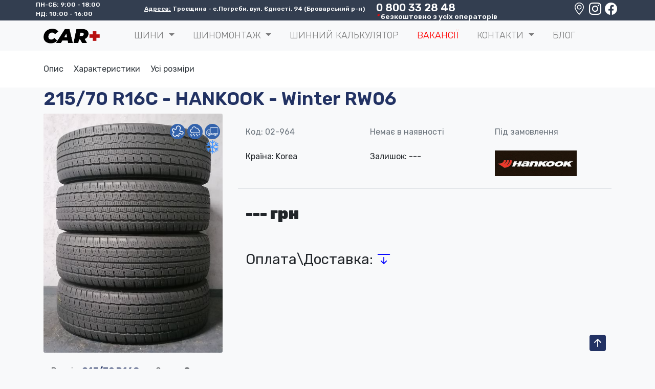

--- FILE ---
content_type: text/html; charset=utf-8
request_url: https://car-plus.kyiv.ua/215-70-r16c/21570-r16c-Hankook-winter-rw06-964/
body_size: 7500
content:
<!DOCTYPE html>

<html lang="uk-UA">
    <head>
        <meta charset="utf-8">
        
        <title>Шини б\в 215/70 R16C - Hankook Winter RW06</title>
    

        
        <meta content="Купити вживані шини б\у 215/70 R16C - Hankook Winter RW06 в хорошому стані. Сезон: Зима.  Під замовдення . Шини привезені з Німеччини. 100% гарантія якості на монтаж та експлуатацію." name="description">
    

        <meta name="viewport" content="width=device-width, initial-scale=1, maximum-scale=5, minimum-scale=1" />
        <link rel="stylesheet" href="https://cdn.jsdelivr.net/npm/bootstrap@4.3.1/dist/css/bootstrap.min.css" integrity="sha384-ggOyR0iXCbMQv3Xipma34MD+dH/1fQ784/j6cY/iJTQUOhcWr7x9JvoRxT2MZw1T" crossorigin="anonymous">
        <link rel="stylesheet" href="https://maxcdn.bootstrapcdn.com/font-awesome/4.4.0/css/font-awesome.min.css">
        <link rel="stylesheet" href="https://cdnjs.cloudflare.com/ajax/libs/font-awesome/4.7.0/css/font-awesome.min.css">
        <link rel="stylesheet" href="https://cdn.jsdelivr.net/npm/bootstrap-icons@1.9.1/font/bootstrap-icons.css">
        <link rel="stylesheet" type="text/css" href="/static/admin/css/main.css">
        <link rel="stylesheet" href="https://cdn.jsdelivr.net/npm/@fancyapps/ui@4.0/dist/fancybox.css"/>
        <link rel="icon" href="/static/admin/img/favicon/favicon.ico" sizes="any"> <!-- 32×32 -->
        <link rel="icon" href="/static/admin/img/favicon/favicon-16x16.png" sizes="16x16">
        <link rel="icon" href="/static/admin/img/favicon/favicon-32x32.png" sizes="32x32">
        <link rel="apple-touch-icon" href="/static/admin/img/favicon/apple-touch-icon.png"> <!-- 180×180 -->
        <link rel="manifest" href="/static/admin/img/favicon/site.webmanifest">

        

        <!-- Google tag (gtag.js) -->
        <script async src="https://www.googletagmanager.com/gtag/js?id=G-VM9WT22VW2"></script>
        <script>
            window.dataLayer = window.dataLayer || [];
            function gtag(){dataLayer.push(arguments);}
            gtag('js', new Date());

            gtag('config', 'G-VM9WT22VW2');
        </script>
        
        

    </head>
    <body id="to-top">

    <div class="container-fluid sticky-top">
    <div class="row">
        
        <div class="container-fluid text-light bg-container">
            <div class="container" style="font-size:12px;font-family: 'Rubik', sans-serif;font-weight:600;">
                <div class="row d-flex justify-content-around">
                    <div class="col-xl-2 col-lg-2 col-md-6 col-sm-6 col-6 p-0 m-0 text-left">
                        ПН-СБ: 9:00 - 18:00<br>
                        НД: 10:00 - 16:00
                    </div>
                    <div class="col-5 pt-2 d-none d-lg-block text-center">
                        <u>Адреса:</u> Троєщина - с.Погреби, вул. Єдності, 94 (Броварський р-н)
                    </div>
                    
                        <div class="col-xl-3 col-lg-3 col-md-3 col-5 pt-2 m-0 p-0 text-left phone d-none d-lg-block" style="line-height:14px;">
                            <a href="tel:0800332848" rel="nofollow">0 800 33 28 48</a><br />
                            <span><i style="color:red;">*</i> безкоштовно з усіх операторів</span>
                        </div>
                    
                    <div class="col-xl-2 col-lg-2 col-md-6 col-sm-6 col-6 m-0 p-0 text-right">
                        
                        <a href="https://maps.app.goo.gl/2YmrcdSiJqPipytV9" aria-label="Google maps location" target="_blank" class="mr-1">
                            <i class="bi bi-geo-alt" style="font-size:24px;color:white;"></i>
                        </a>
                        <a href="https://www.instagram.com/car.plus.tires/" aria-label="Instagram" target="_blank" class="mr-1">
                            <i class="bi bi-instagram" style="font-size:24px;color:white;"></i>
                        </a>
                        <a href="https://www.facebook.com/car.plus.tires" aria-label="Facebook" target="_blank" class="mr-1">
                            <i class="bi bi-facebook" style="font-size:24px;color:white;"></i>
                        </a>
                    </div>
                </div>
            </div>
        </div>
    </div>
    </div>

        <nav class="navbar navbar-expand-lg navbar-light ftco_navbar bg-light ftco-navbar-light" id="ftco-navbar">
            <div class="container">
                <a class="navbar-brand" href="/"><img src="/static/admin/img/logo.png" alt="Лототип шиного центру Car+" title="Логотип шинного центру Car+"></a>

                <button class="navbar-toggler" type="button" data-toggle="collapse" data-target="#ftco-nav" aria-controls="ftco-nav" aria-expanded="false" aria-label="Toggle navigation">
                    <span class="fa fa-bars"></span> Меню
                </button>
                <div class="collapse navbar-collapse" id="ftco-nav">
                    <ul class="navbar-nav m-auto">
                        <!-- <li class="nav-item active"><a href="#" class="nav-link">Про нас</a></li> -->
                        <!-- <li class="nav-item"><a href="/#shyny_bu" class="nav-link">Шини б/в</a></li>
                        <li class="nav-item"><a href="/new-tires" class="nav-link" style="color:green;">Нові шини</a></li>
                        <li class="nav-item"><a href="/shyny-bu-rozparovka" class="nav-link">Розпаровка<sup style="color:red;">-1-</sup></a></li> -->

                        <li class="nav-item dropdown">
                            <a class="nav-link dropdown-toggle" href="#" id="navbarDropdown" role="button" data-bs-toggle="dropdown" aria-expanded="false">
                              ШИНИ
                            </a>
                            <ul class="dropdown-menu" aria-labelledby="navbarDropdown">
                              <li><a class="dropdown-item" href="/#shyny_bu">Шини б\в</a></li>
                              <li><a class="dropdown-item" href="/new-tires/" style="color:green;">Нові шини</a></li>
                              <li><a class="dropdown-item" href="/shyny-bu-rozparovka">Розпаровка<sup style="color:red;">-1-</sup></a></li>
                            </ul>
                        </li>

                        <li class="nav-item dropdown">
                            <a class="nav-link dropdown-toggle" href="#" id="navbarDropdown" role="button" data-bs-toggle="dropdown" aria-expanded="false">
                              Шиномонтаж
                            </a>
                            <ul class="dropdown-menu" aria-labelledby="navbarDropdown">
                              <li><a class="dropdown-item" href="/shynomontash-pogreby">Шиномонтаж</a></li>
                              <li><a class="dropdown-item" href="/shynomontash-pogreby/rihtovka-diskiv/">Рихтування дисків</a></li>
                              <li><a class="dropdown-item" href="/shynomontash-pogreby/remont-shin-vulkanizacia/">Ремонт шин\Вулканізація</a></li>
                              <li><hr class="dropdown-divider"></li>
                              <li><a class="dropdown-item" href="/shynomontash-pogreby/utilizaciya-shin">Утилізація шин</a></li>
                              <li><a class="dropdown-item" href="/shynomontash-pogreby/sezonne-zberigannya-shin">Сезонне зберігання</a></li>
                            </ul>
                        </li>
                        
                        <li class="nav-item"><a href="/tire-calculator" class="nav-link">Шинний калькулятор</a></li>
                        <li class="nav-item"><a href="/vacancy/" class="nav-link" style="color:red;">Вакансії</a></li>

                        <li class="nav-item dropdown">
                            <a class="nav-link dropdown-toggle" href="#" id="navbarDropdown" role="button" data-bs-toggle="dropdown" aria-expanded="false">
                              Контакти
                            </a>
                            <ul class="dropdown-menu" aria-labelledby="navbarDropdown">
                              <li><a class="dropdown-item" href="/contact">Контакти</a></li>
                              <li><a class="dropdown-item" href="/contact/oplata-dostavka">Оплата\Доставка</a></li>
                              <li><a class="dropdown-item" href="/contact/garantijni-zobovyazannya">Гарантійні зобов'язання</a></li>
                            </ul>
                        </li>

                        <li class="nav-item"><a href="/blog" class="nav-link">Блог</a></li>
                    </ul>
                </div>
                
                <!-- <div class="form-inline my-2 my-lg-0">
                
                    <a href="#">
                        <img id="cart-icon" src="/static/admin/img/icons/trash.png">
                    </a>
                    <p id="cart-total">0</p>
                
                </div> -->
            </div>
        </nav>

        <div class="container-fluid m-0 p-0">
            
<div class="container-fluid bg-white pt-4 pb-4" style="position:sticky;top:25px;z-index:1;">
    <div class="container">
        <div class="row">
            <div class="col"> 
                <a href="#description" class="mr-3 text-dark">Опис</a>
                <a href="#character" class="mr-3 text-dark">Характеристики</a>
                <a href="#all_size" class="mr-3 text-dark">Усі розміри</a>
                
            </div>
        </div>
    </div>
</div>
    <div class="container">
        <div class="row">
            <div class="col-12">
                <h1 style="font-size:36px;font-weight:600;color:#223263;">215/70 R16C - HANKOOK - Winter RW06</h1>
            </div>
        </div>
        <div class="row">
            <div class="col-xl-4 col-lg-4 col-md-4 col-12">


                
                    
                        <a href="  " data-fancybox>
                            <img class="card-img" src=" /media/foto/IMG_20220922_125133_result.jpg " alt="Шини б\у 215/70 R16C" title="Шини б\у 215/70 R16C">
                        </a>
                    
                


<!-- 
                <a href="  " data-fancybox>
                    <img class="card-img" src="  " alt="Шини б\у 215/70 R16C" title="Шини б\у 215/70 R16C">
                </a> -->
                
                <div class="card-img-overlay text-right card-icon">

                    
                    
                    
                    
                    
                    
                        <img src="/static/admin/img/icons/mad.png" alt="Грязевий малюнок протектора" title="Грязевий малюнок протектору">
                    
                    
                        <img src="/static/admin/img/icons/rain.png" alt="Дождьовий малюнок протектора" title="Дождьовий малюнок протектору">
                    

                    
                        <img src="/static/admin/img/icons/truck.png" alt="215/70 R16C легкогрузові" title="Легкогрузові 215/70 R16C">
                    

                    <br/>

                    
                        <img src="/static/admin/img/icons/snowflake.png" alt="Зимові шини" title="шини б\в зима">
                    
                </div>
                <div class="container">
                    <div class="row">
                        
                    </div>
                </div>

                <div class="container mt-4">
                    <div class="row">
                        <div class="col-7">
                            Розмір: <strong><a href="/215-70-r16c/">215/70 R16C</a></strong>
                        </div>

                        <div class="col-5">
                            Сезон: <strong>Зима</strong>
                        </div>
                        
                    </div>
                </div>
            </div>

            <div class="col-xl-8 col-lg-8 col-md-8 col-12">
                <div class="container">
                    <div class="row">
                        <div class="col-xl-4 col-lg-4 col-md-6 col-6 mt-4">
                            <p class="text-secondary">Код: 02-964</p>
                        </div>
                        <div class="col-xl-4 col-lg-4 col-md-6 col-6 mt-4">
                            
                            <p class="text-secondary">Немає в наявності</p>
                            
                        </div>
                        <div class="col-xl-4 col-lg-4 col-md-6 col-12 mt-4">
                            
                                <p class="text-secondary">Під замовлення</p>
                            
                        </div>
                    </div>
                </div>
                <div class="container border-bottom mt-2 pb-4">
                    <div class="row">
                        <div class="col">
                            Країна: Korea
                        </div>
                        <div class="col">
                            
                                Залишок: ---
                            
                        </div>
                        <div class="col d-none d-sm-block">
                             
                                <img src="/media/brand_icon/fd2901d33d0189d7e5ad230c866aa5ae.gif " class="w-75" alt="Шини бу Hankook" title="Hankook - Winter RW06 б\у">
                            
                        
                        </div>
                    </div>
                </div>
                <div class="container mt-4 pb-4" id="quick_order">
                    <div class="row">
                        <div class="col-12 detail-price font-weight-bold" style="font-size:32px;">
                            
                                --- грн
                            
                        </div>
                    </div>
                </div>
                

                <div class="container" style="margin-top:25px;">

                    <a class="link-secondary h3" type="button" data-toggle="collapse" data-target=".multi-collapse" aria-expanded="false" aria-controls="multiCollapseExample1 multiCollapseExample2">Оплата\Доставка: <i class="bi bi-arrow-bar-down" style="color:blue;"></i></a>
                    
                    <div class="row collapse multi-collapse" id="multiCollapseExample1">
                        <div class="col-12 font-weight-bold mb-4">
                            Оплата:
                        </div>
                        <div class="col-5  mb-4 ml-4 font-italic">
                            Оплата готівкою
                        </div>
                        <div class="col-6 mb-4 font-italic">
                            Безготівковий розрахунок
                        </div>
                        <div class="col-5  mb-4 ml-4 font-italic">
                            Перевод на карту
                        </div>
                        <div class="col-6 mb-4 font-italic">
                            Через термінал "Приват банку"
                        </div>
                        <p><a href="" class="link-primary">Більш детально...</a></p>
                    </div>
                    <div class="row collapse multi-collapse" id="multiCollapseExample2">
                        <div class="col-12 font-weight-bold  mb-4">
                            Доставка:
                        </div>
                        <div class="col-sm-5 col-7 mb-4 ml-4">
                            Доставка у відділення Нової Пошти <br/>
                            <strong>Від 50грн/шт</strong>
                        </div>
                        <div class="col-sm-4 col-1  mb-4" style="border-bottom: 1px dotted grey">
                            
                        </div>
                        <div class="col-sm-2 col-2 font-weight-bold  mb-4">
                            1-3 дня
                        </div>

                        <div class="col-sm-5 col-7  mb-4 ml-4">
                            Доставка у відділення Delivery <br/>
                            <strong>Від 50грн/шт</strong>
                        </div>
                        <div class="col-sm-4 col-1  mb-4" style="border-bottom: 1px dotted grey">
                            
                        </div>
                        <div class="col-sm-2 col-2 font-weight-bold  mb-4">
                            1-3 дня
                        </div>
                        <p><a href="" class="link-primary">Більш детально...</a></p>
                    </div>
                </div>

            </div>
        </div>
    </div>
    
    <div class="container mt-4 border rounded p-4  bg-white" id="character">
        <div class="row">
            <div class="col">
                <h3 calss="m-2" style="font-size:18px;"><span class="font-weight-bold">Характеристики HANKOOK - Winter RW06</span> 
                    215/70 R16C 108R</h2><br/>
                <table class="table">
                    <thead>
                        <tr>
                        <th scope="col">#</th>
                        <th scope="col">Назва властивості:</th>
                        <th scope="col">Значення</th>
                        </tr>
                    </thead>
                    <tbody>
                        <tr>
                            <th scope="row"></th>
                            <td>На складі:</td>
                            
                                <td class="text-secondary">Відсутні</td>
                            
                        </tr>
                        <tr>
                            <th scope="row"></th>
                            <td>Стан:</td>
                            <td>70%</td>
                        </tr>
                        <tr>
                            <th scope="row"></th>
                            <td>Країна виробник:</td>
                            <td>Korea</td>
                        </tr>
                        
                        <tr>
                            <th scope="row"></th>
                            <td>Сезон:</td>
                            <td>Зима</td>
                        </tr>
                        <tr>
                            <th scope="row"></th>
                            <td>Бренд:</td>
                            <td><a href="/brand/hankook/">Hankook</a></td>
                            </tr>
                        <tr>
                            <th scope="row"></th>
                            <td>Модель:</td>
                            <td><a href="/brands/hankook/winter-rw06/">Winter RW06</a></td>
                        </tr>
                            <tr>
                            <th scope="row"></th>
                            <td>Ширина:</td>
                            <td>215</td>
                        </tr>
                        <tr>
                            <th scope="row"></th>
                            <td>Висота:</td>
                            <td>70 </td>
                        </tr>
                        <tr>
                            <th scope="row"></th>
                            <td>Радіус:</td>
                            <td>R16C</td>
                        </tr>
                        <tr>
                            <th scope="row"></th>
                            <td>Індекс навантаження:</td>
                            <td>108 - 1000 кг</td>
                        </tr>
                        <tr>
                            <th scope="row"></th>
                            <td>Індекс швидкості:</td>
                            <td>R - 170 км/г</td>
                        </tr>
                        <tr>
                            <th scope="row"></th>
                            <td>Тип Т/З:</td>
                            <td>Грузові</td>
                        </tr>
                    </tbody>
                </table>
            </div>
        </div>
    </div>

    <div class="container mt-4 mb-4 border rounded p-4 bg-white" id="all_size">
        <div class="row">
            <div class="col" style="overflow-x:scroll;">
                <h3 calss="m-2" style="font-size:18px;"><span class="font-weight-bold">Всі шини б/у в розмірі - </span> 
                    215/70 R16C Грузові</h2><br/>
                <table class="table">
                    <thead>
                        <tr>
                        <th scope="col" class="d-none d-md-table-cell d-lg-table-cell d-xl-table-cell">#</th>
                        <th scope="col">У наявності</th>
                        <th scope="col">Бренд</th>
                        <th scope="col">Модель</th>
                        <th scope="col" class="d-none d-lg-table-cell d-xl-table-cell">Тип Т/З</th>
                        <th scope="col" class="d-none d-lg-table-cell d-xl-table-cell">Розмір</th>
                        <th scope="col" class="d-none d-lg-table-cell d-xl-table-cell">Індекси</th>
                        <th scope="col">Вартість</th>
                        </tr>
                    </thead>
                    <tbody>
                        
                    </tbody>
                </table>
            </div>
        </div>
    </div>    

        </div>

        <div class="container-fluid bg-container text-light">
            <div class="container">
                <div class="row d-flex justify-content-between">
                    <div class="col-xl-7 col-lg-7 col-12 mt-4 mb-4 call-back ">
                        <span>Залиште номер телефону, і ми перетелефонуємо Вам!</span>
                    </div>
                    <div class="col-xl-4 col-lg-4 col-12 mt-4 mb-4 ">
                        <form class="form-inline">
                            <div class="form-groupa">
                              <label for="inputTel" class="sr-only">380</label>
                              <input type="number" class="form-control" id="inputTel" placeholder="+380">
                            </div>
                            <button type="submit" class="btn btn-primary">Залишити</button>
                          </form>
                    </div>
                </div>
            </div>
            <div class="container border-bottom border-secondary" style="font-size:14px;">
                <div class="row">
                    <div class="col-xl-4 col-lg-4 col-md-4 col-12 mb-2">
                        <a href="#" class="text-muted mb-2">Інформація:</a><br/><br/>
                        <div class="row">
                            <div class="col-6"><a href="#" class="text-white">Про нас</a></div>
                            <div class="col-6"><a href="#" class="text-white">Шини б/в</a></div>
                            <div class="col-6"><a href="/new-tires" class="text-white" style="color:green;">Нові шини</a></div>
                            <div class="col-6"><a href="#" class="text-white">Шиномонтаж</a></div>
                            <div class="col-6"><a href="#" class="text-white">Оплата/Доставка</a></div>
                        </div>
                    </div>
                    <div class="col-xl-2 col-lg-2 col-md-2 col-12 mb-2 phone" style="line-height:14px;">
                        Контакти:<br/><br/>
                        <a href="tel:0800332848" rel="nofollow">0 800 33 28 48</a><br />
                        <span><i style="color:red;">*</i> безкоштовно з усіх операторів</span>
                    </div>
                    <div class="col-xl-3 col-lg-3 col-md-3 col-12 mb-2">
                        <a href="#" class="text-muted mb-2">Адрес:</a><br/><br/>
                        Троєщина-Погреби,<br/>
                        вул. Єдності, 94<br>
                        Броварський р-н<br>
                        e-mail@gmail.com
                    </div>
                </div>
            </div>
            <div class="container justify-content-between text-muted">
                <div class="row">
                    <div class="col text-left">
                        x
                    </div>
                    <div class="col text-center">
                        <img src="https://kitabooki.com.ua/image/vmc.png" alt="Visa/Mastercard" title="Visa/Mastercard" style="width:35px;">
                    </div>
                    <div class="col text-right">
                        Copyright © 2022
                    </div>
                </div>
            </div>
        </div>

        <div class="row-up">
            <div class="telephone d-md-block d-lg-none" style="margin-left:-15px;">
                <!-- Button trigger modal -->
                <button type="button" class="btn border-0 btn-primary" data-toggle="modal" data-target="#exampleModalCenter">
                    <i class="bi bi-telephone" style="font-size:28px;color:white;"></i>
                </button>
            </div> 

            <a href="#to-top" aria-label="To-Top-Page">
                <i class="bi bi-arrow-up-square-fill"></i>
            </a>
        </div>

        <script src="https://cdn.jsdelivr.net/npm/@fancyapps/ui@4.0/dist/fancybox.umd.js"></script>
        <script src="https://code.jquery.com/jquery-3.3.1.slim.min.js" integrity="sha384-q8i/X+965DzO0rT7abK41JStQIAqVgRVzpbzo5smXKp4YfRvH+8abtTE1Pi6jizo" crossorigin="anonymous"></script>
        <script src="https://cdn.jsdelivr.net/npm/popper.js@1.14.7/dist/umd/popper.min.js" integrity="sha384-UO2eT0CpHqdSJQ6hJty5KVphtPhzWj9WO1clHTMGa3JDZwrnQq4sF86dIHNDz0W1" crossorigin="anonymous"></script>
        <script src="https://cdn.jsdelivr.net/npm/bootstrap@4.3.1/dist/js/bootstrap.min.js" integrity="sha384-JjSmVgyd0p3pXB1rRibZUAYoIIy6OrQ6VrjIEaFf/nJGzIxFDsf4x0xIM+B07jRM" crossorigin="anonymous"></script>
        

        <script src="https://cdn.jsdelivr.net/npm/bootstrap@5.3.0-alpha1/dist/js/bootstrap.bundle.min.js" integrity="sha384-w76AqPfDkMBDXo30jS1Sgez6pr3x5MlQ1ZAGC+nuZB+EYdgRZgiwxhTBTkF7CXvN" crossorigin="anonymous"></script>
        
        <script type="text/javascript">
            const myCarousel = new Carousel(document.querySelector(".carousel"), {
            // Options
            });
        </script>
        
    </body>
      
                <!-- Modal -->
                <div class="modal fade" id="exampleModalCenter" tabindex="-1" role="dialog" aria-labelledby="exampleModalCenterTitle" aria-hidden="true">
                    <div class="modal-dialog modal-dialog-centered" role="document">
                        <div class="modal-content">
                            <div class="modal-header">
                                <h5 class="modal-title h3" id="exampleModalLongTitle">Зателефонуйте нам:</h5>
                                <button type="button" class="close" data-dismiss="modal" aria-label="Close">
                                    <span aria-hidden="true">&times;</span>
                                </button>
                            </div>
                            <div class="modal-body">
                                <div class="container-fluid">
                                    <div class="row text-center">

                                        
                                            <div class="col-12 h4">
                                                <a href="tel:0800332848" rel="nofollow">0 800 33 28 48</a><br />
                                                <span style="font-size:16px;"><i style="color:red;">*</i> безкоштовно з усіх операторів</span>
                                            </div>
                                            <div class="col-12 h4">
                                                ----------------- <br>
                                                Запис на шиномонтаж:<br>
                                                <a href="tel:0991293949">(099) 129 39 49</a>
                                            </div>
                                            <div class="col-12">
                                                    ПН-СБ: 9:00 - 18:00<br>
                                                    НД: 10:00 - 16:00 <br>
                                                    ----------------- <br>
                                                    <u>Адреса:</u> Троєщина - с.Погреби, вул. Єдності, 94 (Броварський р-н)
                                            </div>
                                            <div class="col-12">
                                                ----------------- <br>
                                                <a href="https://maps.app.goo.gl/2YmrcdSiJqPipytV9" aria-label="Google maps location" target="_blank" class="mr-1">
                                                    <i class="bi bi-geo-alt" style="font-size:24px;"></i>
                                                </a>
                                                <a href="https://www.instagram.com/car.plus.tires/" aria-label="Instagram" target="_blank" class="mr-1">
                                                    <i class="bi bi-instagram" style="font-size:24px;"></i>
                                                </a>
                                                <a href="https://www.facebook.com/car.plus.tires" aria-label="Facebook" target="_blank" class="mr-1">
                                                    <i class="bi bi-facebook" style="font-size:24px;"></i>
                                                </a>
                                            </div>
                                        
                                    
                                    </div>
                                </div>
                            </div>
                            <div class="modal-footer">
                                <button type="button" class="btn btn-secondary" data-dismiss="modal">Згорнути</button>
                            </div>
                        </div>
                    </div>
                </div>
</html>